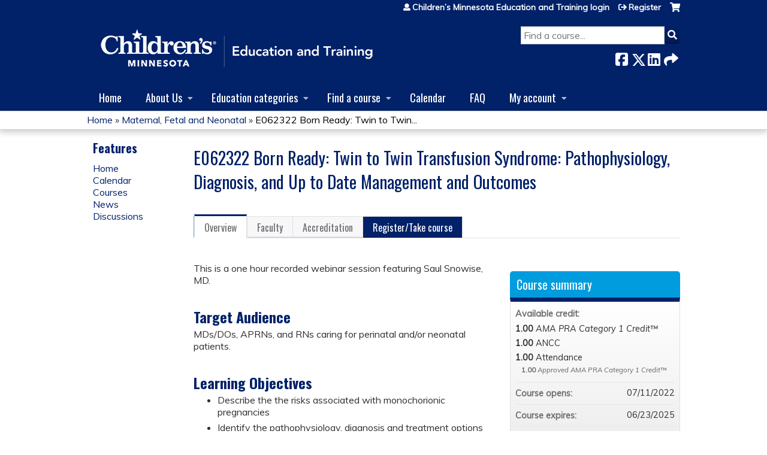

--- FILE ---
content_type: text/html; charset=utf-8
request_url: https://cmn.education.childrensmn.org/maternal-fetal-and-neonatal/content/e062322-born-ready-twin-twin-transfusion-syndrome-pathophysiology-diagnosis-and-date
body_size: 11662
content:
<!DOCTYPE html>
<!--[if IEMobile 7]><html class="iem7"  lang="en" dir="ltr"><![endif]-->
<!--[if lte IE 6]><html class="lt-ie10 lt-ie9 lt-ie8 lt-ie7"  lang="en" dir="ltr"><![endif]-->
<!--[if (IE 7)&(!IEMobile)]><html class="lt-ie10 lt-ie9 lt-ie8"  lang="en" dir="ltr"><![endif]-->
<!--[if IE 8]><html class="lt-ie10 lt-ie9"  lang="en" dir="ltr"><![endif]-->
<!--[if IE 9]><html class="lt-ie10"  lang="en" dir="ltr"><![endif]-->
<!--[if (gte IE 10)|(gt IEMobile 7)]><!--><html  lang="en" dir="ltr" prefix="content: http://purl.org/rss/1.0/modules/content/ dc: http://purl.org/dc/terms/ foaf: http://xmlns.com/foaf/0.1/ og: http://ogp.me/ns# rdfs: http://www.w3.org/2000/01/rdf-schema# sioc: http://rdfs.org/sioc/ns# sioct: http://rdfs.org/sioc/types# skos: http://www.w3.org/2004/02/skos/core# xsd: http://www.w3.org/2001/XMLSchema#"><!--<![endif]-->

<head>
  <!--[if IE]><![endif]-->
<link rel="dns-prefetch" href="//netdna.bootstrapcdn.com" />
<link rel="preconnect" href="//netdna.bootstrapcdn.com" />
<link rel="dns-prefetch" href="//fonts.gstatic.com" />
<link rel="preconnect" href="//fonts.gstatic.com" crossorigin="" />
<link rel="dns-prefetch" href="//fonts.googleapis.com" />
<link rel="preconnect" href="//fonts.googleapis.com" />
<link rel="dns-prefetch" href="//www.googletagmanager.com" />
<link rel="preconnect" href="//www.googletagmanager.com" />
<link rel="dns-prefetch" href="//kit.fontawesome.com" />
<link rel="preconnect" href="//kit.fontawesome.com" />
<meta charset="utf-8" />
<link rel="shortcut icon" href="https://cmn.education.childrensmn.org/sites/default/files/favicon.ico" type="image/vnd.microsoft.icon" />
<script type="application/ld+json">{
    "@context": "https://schema.org",
    "@graph": [
        {
            "@type": "Course",
            "name": "E062322 Born Ready: Twin to Twin Transfusion Syndrome: Pathophysiology, Diagnosis, and Up to Date Management and Outcomes",
            "description": "",
            "provider": {
                "@type": "Organization",
                "name": "Children’s Minnesota Education and Training",
                "url": "https://cmn.education.childrensmn.org/maternal-fetal-and-neonatal",
                "logo": {
                    "@type": "ImageObject",
                    "url": "https://cmn.education.childrensmn.org/sites/default/files/Children%27s%20Minnesota%20Education%20and%20Training_0.png"
                }
            }
        },
        {
            "@type": "EducationEvent",
            "name": "E062322 Born Ready: Twin to Twin Transfusion Syndrome: Pathophysiology, Diagnosis, and Up to Date Management and Outcomes",
            "image": {
                "@type": "ImageObject",
                "url": ""
            },
            "description": "",
            "startDate": "",
            "endDate": "",
            "location": {
                "@type": "Place",
                "name": "",
                "url": "",
                "address": {
                    "@type": "PostalAddress",
                    "streetAddress": "",
                    "addressLocality": "",
                    "addressRegion": "",
                    "postalCode": "",
                    "addressCountry": ""
                }
            },
            "url": "https://cmn.education.childrensmn.org/maternal-fetal-and-neonatal/content/e062322-born-ready-twin-twin-transfusion-syndrome-pathophysiology-diagnosis-and-date"
        }
    ]
}</script>
<meta name="generator" content="Drupal 7 (https://www.drupal.org)" />
<link rel="canonical" href="https://cmn.education.childrensmn.org/maternal-fetal-and-neonatal/content/e062322-born-ready-twin-twin-transfusion-syndrome-pathophysiology-diagnosis-and-date" />
<link rel="shortlink" href="https://cmn.education.childrensmn.org/node/1417" />
  <title>E062322 Born Ready: Twin to Twin Transfusion Syndrome: Pathophysiology, Diagnosis, and Up to Date Management and Outcomes | Children’s Minnesota Education and Training</title>

      <meta name="MobileOptimized" content="width">
    <meta name="HandheldFriendly" content="true">
    <meta name="viewport" content="width=device-width">
  
  <link type="text/css" rel="stylesheet" href="/sites/default/files/advagg_css/css__YZMmyCjxADNsxWJVyzxskiYBiPsGboww8DDJoAv1iVA__PqGVjSeXe3e-YM4xspxCavDlyydtEB28TRpZPTEwV5I__SSle0NRE9d9HGWHLfDYe3xEbnpv-_fviYBL1bs2WW2A.css" media="all" />
<link type="text/css" rel="stylesheet" href="/sites/default/files/advagg_css/css__Bqg1SDmp9CAe6XEIkqmrkRsGk0iHTZHCcB95hCAlYnY__pvxzJdEyVw_5TVP2BBc6RFQHZTlmfsgpKtyMTJgxw8o__SSle0NRE9d9HGWHLfDYe3xEbnpv-_fviYBL1bs2WW2A.css" media="screen" />
<link type="text/css" rel="stylesheet" href="/sites/default/files/advagg_css/css__vtisyagqbpSWqZQ2N4vDv4JJmqu2xN-rzF6hKpF9xZw__tfi6QJanEJSWf4WWB24hb5xmoECxz-S9In4Ie_tv_L4__SSle0NRE9d9HGWHLfDYe3xEbnpv-_fviYBL1bs2WW2A.css" media="all" />
<link type="text/css" rel="stylesheet" href="/sites/default/files/advagg_css/css__DJVWsB9CJVs_1IGdy-_cGuq4r6SVVaWbEnbS1U2p6y4__7g40UeM74r8hkrzDC6Hbb7RReIGNu-Jsb5XAbAPKIeA__SSle0NRE9d9HGWHLfDYe3xEbnpv-_fviYBL1bs2WW2A.css" media="all" />
<link type="text/css" rel="stylesheet" href="//netdna.bootstrapcdn.com/font-awesome/4.0.3/css/font-awesome.min.css" media="all" />
<link type="text/css" rel="stylesheet" href="/sites/default/files/advagg_css/css__7-nc6T1wPKpliTCQZZn2X-b5A-W76xee_3grimmyuM0__W-wtRd7H3gabgIo__mZMeEzDFZQoUtFpw6aDTpYoIM4__SSle0NRE9d9HGWHLfDYe3xEbnpv-_fviYBL1bs2WW2A.css" media="all" />
<link type="text/css" rel="stylesheet" href="/sites/default/files/advagg_css/css__3qrQJAu2U3hU8dRdwQg5Kr7WENwIjIZnGtUd0atDswM__G2erGfr42kLiGSasG4MPKiOULbhEiNgSHrYGH_7DtWo__SSle0NRE9d9HGWHLfDYe3xEbnpv-_fviYBL1bs2WW2A.css" media="all" />
<link type="text/css" rel="stylesheet" href="/sites/default/files/advagg_css/css__DuLYUylDjxGy0e76t2itFhgUj9R9AeaiB5rFoM5Rc8c__uy-eSde8xPYWIYAFlTtXTOLavp_MT9JuX45TfVkSJyg__SSle0NRE9d9HGWHLfDYe3xEbnpv-_fviYBL1bs2WW2A.css" media="print" />
<link type="text/css" rel="stylesheet" href="//fonts.googleapis.com/css?family=Muli:italic,regular|Oswald:300,700,regular&amp;subset=latin" media="all" />
<link type="text/css" rel="stylesheet" href="/sites/default/files/cpn/global.css?t8y4dt" media="all" />
  <script src="/sites/default/files/advagg_js/js__AK-CL86gnIqwE9tzw-7GchyFRsasNF--XZ-i8xZPTig__rQaVI3heYo2BXUV133Ia4mgKj3R-xkDs52mhHfLT3rY__SSle0NRE9d9HGWHLfDYe3xEbnpv-_fviYBL1bs2WW2A.js"></script>
<script>jQuery.migrateMute=true;jQuery.migrateTrace=false;</script>
<script src="/sites/default/files/advagg_js/js__-kvGcXFGWOaU7VpBvvU02ZjXrh74aVMBI8zWEAJByXE__7UycUSDIuB6lhk7Uq-4cbRUz0B4-w8Ee93Q1v03yjyQ__SSle0NRE9d9HGWHLfDYe3xEbnpv-_fviYBL1bs2WW2A.js"></script>
<script src="/sites/default/files/advagg_js/js__GfRzbIO6VJ5UvXInirwKNGhuiSBoV7Q2-BarnwSB6xg__rFvI742fTngLQYYa0A-5OQY31VP84KnhbZvhJwCXE5w__SSle0NRE9d9HGWHLfDYe3xEbnpv-_fviYBL1bs2WW2A.js"></script>
<script src="/sites/default/files/advagg_js/js__xC17uPrEs8wMMqdKJXo8oW46WzSw1NY_8XgrRRMYpSw__XsxN8ZB-BnZbOeLImnEK_RkDgcDts47mQGOX6DZztaM__SSle0NRE9d9HGWHLfDYe3xEbnpv-_fviYBL1bs2WW2A.js"></script>
<script src="/sites/default/files/advagg_js/js__8KvbGt7pg3rWFZpfBAkOSZt0AY5HPYKH5azWM8EAf6c__L2eEneVBI8mj-tmXS8LeItfo0MAG-HKbM1wPhSJfWik__SSle0NRE9d9HGWHLfDYe3xEbnpv-_fviYBL1bs2WW2A.js"></script>
<script async="async" src="https://www.googletagmanager.com/gtag/js?id=G-NHCT6LSM"></script>
<script>window.dataLayer = window.dataLayer || [];function gtag(){dataLayer.push(arguments)};gtag("js", new Date());gtag("config", "G-NHCT6LSM", {"groups":"default","anonymize_ip":true});</script>
<script src="/sites/default/files/advagg_js/js__C_979cmiPESU0LZPi05NT5IXsTIIPvHZ8zG2kuRJXr0__adDUGe3uvXEGyo2sP0s0GbcBxwsj1wI0zkbtJeYj9r0__SSle0NRE9d9HGWHLfDYe3xEbnpv-_fviYBL1bs2WW2A.js"></script>
<script src="https://kit.fontawesome.com/a38c5c05f8.js"></script>
<script src="/sites/default/files/advagg_js/js__bioOAIAtGKh54p1E5luQ96V2m6brdUxkvHA9TeksM00__u3DxI-y_lXuvF2tqhtdqHcrGw3t7pQfFlgxrVV02cXw__SSle0NRE9d9HGWHLfDYe3xEbnpv-_fviYBL1bs2WW2A.js"></script>
<script src="/sites/default/files/advagg_js/js__Hb4P6zBByLaIBZA0hfMrut0a2b-f-vAlXzMXjYdGQPQ__JUwkRQTcSkg_MiZ0I9sxHxpLfPlxAgrvizBOIyOJwxQ__SSle0NRE9d9HGWHLfDYe3xEbnpv-_fviYBL1bs2WW2A.js"></script>
<script>jQuery.extend(Drupal.settings,{"basePath":"\/","pathPrefix":"","setHasJsCookie":0,"ajaxPageState":{"theme":"ce","theme_token":"lsfHvw0oM54kZP4r0dKGTqwBhh41297jbkCkQwvf48I","css":{"modules\/system\/system.base.css":1,"modules\/system\/system.menus.css":1,"modules\/system\/system.messages.css":1,"modules\/system\/system.theme.css":1,"sites\/all\/modules\/contrib\/tipsy\/stylesheets\/tipsy.css":1,"modules\/book\/book.css":1,"sites\/all\/modules\/contrib\/calendar\/css\/calendar_multiday.css":1,"sites\/all\/modules\/custom\/calendar_plus\/css\/calendar_plus.css":1,"modules\/comment\/comment.css":1,"sites\/all\/modules\/contrib\/date\/date_repeat_field\/date_repeat_field.css":1,"sites\/all\/modules\/features\/ethosce_admin\/ethosce-admin.css":1,"sites\/all\/modules\/features\/ethosce_bi\/ethosce_bi.css":1,"sites\/all\/modules\/features\/ethosce_warpwire\/ethosce_warpwire.css":1,"modules\/field\/theme\/field.css":1,"modules\/node\/node.css":1,"modules\/poll\/poll.css":1,"sites\/all\/modules\/contrib\/quiz\/quiz.css":1,"sites\/all\/modules\/contrib\/relation_add\/relation_add.css":1,"sites\/all\/modules\/contrib\/relation_add\/modules\/relation_add_block\/relation_add_block.css":1,"modules\/search\/search.css":1,"sites\/all\/modules\/contrib\/ubercart\/uc_order\/uc_order.css":1,"sites\/all\/modules\/contrib\/ubercart\/uc_product\/uc_product.css":1,"sites\/all\/modules\/contrib\/ubercart\/uc_store\/uc_store.css":1,"modules\/user\/user.css":1,"sites\/all\/modules\/contrib\/views\/css\/views.css":1,"sites\/all\/modules\/contrib\/media\/modules\/media_wysiwyg\/css\/media_wysiwyg.base.css":1,"sites\/all\/modules\/contrib\/ctools\/css\/ctools.css":1,"\/\/netdna.bootstrapcdn.com\/font-awesome\/4.0.3\/css\/font-awesome.min.css":1,"sites\/all\/modules\/contrib\/panels\/css\/panels.css":1,"sites\/all\/modules\/contrib\/pdm\/pdm.css":1,"sites\/all\/modules\/contrib\/views_tooltip\/views_tooltip.css":1,"sites\/all\/modules\/contrib\/date\/date_api\/date.css":1,"sites\/all\/modules\/contrib\/print\/print_ui\/css\/print_ui.theme.css":1,"sites\/all\/libraries\/easy-responsive-tabs\/css\/easy-responsive-tabs.css":1,"sites\/all\/modules\/contrib\/navbar_extras\/modules\/navbar_shiny\/css\/navbar_shiny.css":1,"sites\/all\/libraries\/mmenu\/main\/src\/css\/jquery.mmenu.all.css":1,"sites\/all\/libraries\/mmenu\/icomoon\/icomoon.css":1,"sites\/all\/modules\/contrib\/mmenu\/themes\/mm-basic\/styles\/mm-basic.css":1,"sites\/all\/themes\/ethosce_base\/system.menus.css":1,"sites\/all\/themes\/ethosce_base\/css\/normalize.css":1,"sites\/all\/themes\/ethosce_base\/css\/wireframes.css":1,"sites\/all\/themes\/ethosce_base\/css\/layouts\/responsive-sidebars.css":1,"sites\/all\/themes\/ethosce_base\/css\/page-backgrounds.css":1,"sites\/all\/themes\/ethosce_base\/css\/tabs.css":1,"sites\/all\/themes\/ethosce_base\/css\/pages.css":1,"sites\/all\/themes\/ethosce_base\/css\/blocks.css":1,"sites\/all\/themes\/ethosce_base\/css\/navigation.css":1,"sites\/all\/themes\/ethosce_base\/css\/views-styles.css":1,"sites\/all\/themes\/ethosce_base\/css\/nodes.css":1,"sites\/all\/themes\/ethosce_base\/css\/comments.css":1,"sites\/all\/themes\/ethosce_base\/css\/forms.css":1,"sites\/all\/themes\/ethosce_base\/css\/fields.css":1,"sites\/all\/themes\/ethosce_base\/css\/print.css":1,"sites\/all\/themes\/ce\/css\/ce.css":1,"sites\/all\/themes\/ce\/css\/ce-media-queries.css":1,"sites\/all\/themes\/ce\/css\/ce-print.css":1,"\/\/fonts.googleapis.com\/css?family=Muli:italic,regular|Oswald:300,700,regular\u0026subset=latin":1,"cpn_global":1},"js":{"sites\/all\/modules\/contrib\/jquery_update\/replace\/jquery\/1.12\/jquery.min.js":1,"sites\/all\/modules\/contrib\/jquery_update\/replace\/jquery-migrate\/1\/jquery-migrate.min.js":1,"misc\/jquery-extend-3.4.0.js":1,"misc\/jquery-html-prefilter-3.5.0-backport.js":1,"misc\/jquery.once.js":1,"misc\/drupal.js":1,"sites\/all\/modules\/contrib\/tipsy\/javascripts\/jquery.tipsy.js":1,"sites\/all\/modules\/contrib\/tipsy\/javascripts\/tipsy.js":1,"sites\/all\/modules\/contrib\/jquery_update\/replace\/ui\/external\/jquery.cookie.js":1,"misc\/form-single-submit.js":1,"sites\/all\/modules\/custom\/calendar_plus\/js\/jquery.equalheights.js":1,"sites\/all\/modules\/features\/ethosce_admin\/ethosce-admin.js":1,"sites\/all\/modules\/features\/ethosce_bi\/ethosce_bi.js":1,"sites\/all\/modules\/features\/ethosce_site\/ethosce_site.js":1,"sites\/all\/modules\/features\/ethosce_slideshow\/js\/ethosce_slideshow.js":1,"sites\/all\/modules\/custom\/upload_progress\/js\/upload_progress.js":1,"sites\/all\/modules\/contrib\/pdm\/pdm.js":1,"sites\/all\/modules\/features\/ethosce_courses\/js\/vertical_steps.js":1,"sites\/all\/modules\/contrib\/google_analytics\/googleanalytics.js":1,"https:\/\/www.googletagmanager.com\/gtag\/js?id=G-NHCT6LSM":1,"sites\/all\/libraries\/easy-responsive-tabs\/js\/easyResponsiveTabs.js":1,"sites\/all\/modules\/contrib\/field_group\/field_group.js":1,"sites\/all\/modules\/contrib\/field_group_easy_responsive_tabs\/js\/field_group_easy_responsive_tabs.js":1,"https:\/\/kit.fontawesome.com\/a38c5c05f8.js":1,"sites\/all\/modules\/contrib\/mmenu\/js\/mmenu.js":1,"sites\/all\/libraries\/mmenu\/hammer\/hammer.js":1,"sites\/all\/libraries\/mmenu\/jquery.hammer\/jquery.hammer.js":1,"sites\/all\/libraries\/mmenu\/main\/src\/js\/jquery.mmenu.min.all.js":1,"sites\/all\/themes\/ce\/js\/ce.js":1}},"uid":0,"warpwire":{"warpwire_url":"https:\/\/8ac91b0bed40.warpwire.com\/","warpwire_module_path":"sites\/all\/modules\/custom\/warpwire","warpwire_share_default":1,"warpwire_title_default":1,"warpwire_autoplay_default":0,"warpwire_cc_load_policy_default":0,"warpwire_secure_portal_default":1},"tipsy":{"custom_selectors":[{"selector":".tipsy","options":{"fade":1,"gravity":"w","delayIn":0,"delayOut":0,"trigger":"hover","opacity":"0.8","offset":0,"html":0,"tooltip_content":{"source":"attribute","selector":"title"}}},{"selector":".views-tooltip","options":{"fade":1,"gravity":"autoNS","delayIn":0,"delayOut":0,"trigger":"hover","opacity":"0.8","offset":0,"html":1,"tooltip_content":{"source":"attribute","selector":"tooltip-content"}}}]},"better_exposed_filters":{"views":{"pages":{"displays":{"block_1":{"filters":[]}}}}},"urlIsAjaxTrusted":{"\/maternal-fetal-and-neonatal":true,"\/search":true},"mmenu":{"mmenu_left":{"enabled":"1","title":"Left menu","name":"mmenu_left","blocks":[{"module_delta":"ethosce_search|ethosce_search","menu_parameters":{"min_depth":"1"},"title":"\u003Cnone\u003E","collapsed":"0","wrap":"1","module":"ethosce_search","delta":"ethosce_search"},{"module_delta":"system|main-menu","menu_parameters":{"min_depth":"1"},"title":"\u003Cnone\u003E","collapsed":"0","wrap":"1","module":"system","delta":"main-menu"},{"module_delta":"local_tasks_blocks|menu_local_tasks","menu_parameters":{"min_depth":"1"},"title":"\u003Cnone\u003E","collapsed":"0","wrap":"1","module":"local_tasks_blocks","delta":"menu_local_tasks"}],"options":{"classes":"mm-basic","effects":[],"slidingSubmenus":true,"clickOpen":{"open":true,"selector":"#ethosce-mmenu-toggle"},"counters":{"add":true,"update":true},"dragOpen":{"open":true,"pageNode":"body","threshold":100,"maxStartPos":50},"footer":{"add":false,"content":"","title":"Copyright \u00a92017","update":true},"header":{"add":false,"content":"","title":"Site-Install","update":true},"labels":{"collapse":false},"offCanvas":{"enabled":true,"modal":false,"moveBackground":true,"position":"left","zposition":"front"},"searchfield":{"add":false,"addTo":"menu","search":false,"placeholder":"Search","noResults":"No results found.","showLinksOnly":true}},"configurations":{"clone":false,"preventTabbing":false,"panelNodetype":"div, ul, ol","transitionDuration":400,"classNames":{"label":"Label","panel":"Panel","selected":"Selected","buttonbars":{"buttonbar":"anchors"},"counters":{"counter":"Counter"},"fixedElements":{"fixedTop":"FixedTop","fixedBottom":"FixedBottom"},"footer":{"panelFooter":"Footer"},"header":{"panelHeader":"Header","panelNext":"Next","panelPrev":"Prev"},"labels":{"collapsed":"Collapsed"},"toggles":{"toggle":"Toggle","check":"Check"}},"dragOpen":{"width":{"perc":0.8,"min":140,"max":440},"height":{"perc":0.8,"min":140,"max":880}},"offCanvas":{"menuInjectMethod":"prepend","menuWrapperSelector":"body","pageNodetype":"div","pageSelector":"body \u003E div"}},"custom":[],"position":"left"}},"googleanalytics":{"account":["G-NHCT6LSM"],"trackOutbound":1,"trackMailto":1,"trackDownload":1,"trackDownloadExtensions":"7z|aac|arc|arj|asf|asx|avi|bin|csv|doc(x|m)?|dot(x|m)?|exe|flv|gif|gz|gzip|hqx|jar|jpe?g|js|mp(2|3|4|e?g)|mov(ie)?|msi|msp|pdf|phps|png|ppt(x|m)?|pot(x|m)?|pps(x|m)?|ppam|sld(x|m)?|thmx|qtm?|ra(m|r)?|sea|sit|tar|tgz|torrent|txt|wav|wma|wmv|wpd|xls(x|m|b)?|xlt(x|m)|xlam|xml|z|zip"},"currentPath":"node\/1417","currentPathIsAdmin":false,"field_group_easy_responsive_tabs":[{"identifier":"group-tabs-node-course-default","type":"default","width":"auto","fit":true,"closed":false,"tabidentify":"course-htabs","activetab_bg":"#B5AC5F","inactive_bg":"#E0D78C","active_border_color":"#9C905C","active_content_border_color":"#9C905C"}],"field_group":{"field_group_easy_responsive_tabs_nav_item":"full","div":"full","fieldset":"full","field_group_easy_responsive_tabs_nav":"full"},"ogContext":{"groupType":"node","gid":"1166"}});</script>
      <!--[if lt IE 9]>
    <script src="/sites/all/themes/zen/js/html5-respond.js"></script>
    <![endif]-->
  </head>
<body class="html not-front not-logged-in one-sidebar sidebar-first page-node page-node- page-node-1417 node-type-course og-context og-context-node og-context-node-1166 uc-product-node section-content title-length-large title-length-121 not-homepage  no-tabs no-course-image  course-1417 course-enduring no-course-sidebar no-search-sidebar no-uc-cart not-admin-theme user-non-sso" >
  <div id="wrapper">
    <div id="page-wrapper">
              <p id="skip-link">
          <a href="#main-content" class="element-invisible element-focusable">Jump to content</a>
        </p>
                  
<div id="header-wrapper">
  <header id="header">
    <div id="header-inner" class="clearfix">
              <a href="https://www.childrensmn.org" title="Home" rel="home" id="logo"><img src="https://cmn.education.childrensmn.org/sites/default/files/Children%27s%20Minnesota%20Education%20and%20Training_0.png" alt="Home" /></a>
      
              <div id="name-and-slogan">
                      <h1 id="site-name">
              <a href="https://www.childrensmn.org" title="Home" rel="home"><span>Children’s Minnesota Education and Training</span></a>
            </h1>
          
                  </div><!-- /#name-and-slogan -->
            <div id="header-right">
          <div class="header__region region region-header">
    <div id="block-ethosce-search-ethosce-search" class="block block-ethosce-search first odd">

    
  <div class="content">
    <form action="/search" method="post" id="ethosce-search-form" accept-charset="UTF-8"><div><div class="container-inline form-wrapper" id="edit-ethosce-search"><div class="form-item form-type-textfield form-item-text">
  <div class="field-label"><label  class="element-invisible" for="edit-text">Search</label> </div>
 <input placeholder="Find a course..." type="text" id="edit-text" name="text" value="" size="20" maxlength="128" class="form-text" />
</div>
<input type="submit" id="edit-submit" name="op" value="Search" class="form-submit" /></div><input type="hidden" name="form_build_id" value="form-Ub6RDS_FPuKWt6gfevIzTruf__KCiJi_wy9m8BDhMxw" />
<input type="hidden" name="form_id" value="ethosce_search_form" />
</div></form>  </div>
</div>
<div id="ethosce-user-links-wrapper" class="clearfix">
  <div id="ethosce-mmenu-toggle">Open menu</div>  <div id="uc-cart-link"><a href="/maternal-fetal-and-neonatal/user/login?destination=node/1417" class="no-items" data-count="0"><span>Cart</span></a></div>  <div id="block-system-user-menu" class="block block-system block-menu even" role="navigation">
    <div class="content">
      <ul class="menu"><li class="menu__item is-leaf first leaf"><a href="/maternal-fetal-and-neonatal/user/login?destination=node/1417" class="menu__link">Children’s Minnesota Education and Training login</a></li>
<li class="menu__item is-leaf last leaf"><a href="/maternal-fetal-and-neonatal/user/register?destination=node/1417" class="menu__link">Register</a></li>
</ul>    </div>
  </div>
  </div>
<div id="block-service-links-service-links" class="block block-service-links last odd">

    <h3 class="block__title block-title">Bookmark/Search this post</h3>
  
  <div class="content">
    <div class="service-links"><div class="item-list"><ul><li class="first"><a href="https://www.facebook.com/sharer.php?u=https%3A//cmn.education.childrensmn.org/node/1417&amp;t=E062322%20Born%20Ready%3A%20Twin%20to%20Twin%20Transfusion%20Syndrome%3A%20Pathophysiology%2C%20Diagnosis%2C%20and%20Up%20to%20Date%20Management%20and%20Outcomes" title="Share on Facebook" class="service-links-facebook" rel="nofollow" target="_blank"><img typeof="foaf:Image" src="https://cmn.education.childrensmn.org/sites/all/themes/ce/css/images/facebook.png" alt="Facebook logo" /> Facebook</a></li>
<li><a href="https://x.com/intent/post?url=https%3A//cmn.education.childrensmn.org/node/1417&amp;text=E062322%20Born%20Ready%3A%20Twin%20to%20Twin%20Transfusion%20Syndrome%3A%20Pathophysiology%2C%20Diagnosis%2C%20and%20Up%20to%20Date%20Management%20and%20Outcomes" title="Share this on X" class="service-links-twitter" rel="nofollow" target="_blank"><img typeof="foaf:Image" src="https://cmn.education.childrensmn.org/sites/all/themes/ce/css/images/twitter.png" alt="X logo" /> X</a></li>
<li><a href="https://www.linkedin.com/shareArticle?mini=true&amp;url=https%3A//cmn.education.childrensmn.org/node/1417&amp;title=E062322%20Born%20Ready%3A%20Twin%20to%20Twin%20Transfusion%20Syndrome%3A%20Pathophysiology%2C%20Diagnosis%2C%20and%20Up%20to%20Date%20Management%20and%20Outcomes&amp;summary=&amp;source=Children%E2%80%99s%20Minnesota%20Education%20and%20Training" title="Publish this post to LinkedIn" class="service-links-linkedin" rel="nofollow" target="_blank"><img typeof="foaf:Image" src="https://cmn.education.childrensmn.org/sites/all/themes/ce/css/images/linkedin.png" alt="LinkedIn logo" /> LinkedIn</a></li>
<li class="last"><a href="https://cmn.education.childrensmn.org/maternal-fetal-and-neonatal/forward?path=node/1417" title="Send to a friend" class="service-links-forward" rel="nofollow" target="_blank"><img typeof="foaf:Image" src="https://cmn.education.childrensmn.org/sites/all/themes/ce/css/images/forward.png" alt="Forward logo" /> Forward</a></li>
</ul></div></div>  </div>
</div>
  </div>
      </div>
    </div><!--/#header-inner-->
  </header>

  <div id="navigation-outer">
    <div id="navigation">
      <div id="topnav-inner">
                  <nav id="main-menu">
            <ul class="menu"><li class="menu__item is-leaf first leaf"><a href="https://cmn.education.childrensmn.org/" title="" class="menu__link">Home</a></li>
<li class="menu__item is-expanded expanded"><a href="/maternal-fetal-and-neonatal/content/about-us" class="menu__link">About Us</a><ul class="menu"><li class="menu__item is-leaf first leaf"><a href="/maternal-fetal-and-neonatal/content/cancellation-and-refund-information" class="menu__link">Cancellation and Refund Information</a></li>
<li class="menu__item is-leaf leaf"><a href="/maternal-fetal-and-neonatal/contact-us" title="This email is monitored M-F from 7 AM - 4 PM CST" class="menu__link">Contact Us</a></li>
<li class="menu__item is-leaf last leaf"><a href="/maternal-fetal-and-neonatal/content/terms-use" title="" class="menu__link">Terms of Use</a></li>
</ul></li>
<li class="menu__item is-expanded expanded"><a href="/maternal-fetal-and-neonatal/og" title="" class="menu__link">Education categories</a><ul class="menu"><li class="menu__item is-collapsed first collapsed"><a href="/maternal-fetal-and-neonatal/group/clinician-education" title="" class="menu__link">Clinician Education</a></li>
<li class="menu__item is-leaf leaf"><a href="/maternal-fetal-and-neonatal/content/peer-support-programs-0" class="menu__link">Peer Support Workshops</a></li>
<li class="menu__item is-leaf leaf"><a href="/maternal-fetal-and-neonatal/group/emergency-response-courses" class="menu__link">Emergency Response Courses</a></li>
<li class="menu__item is-expanded expanded"><a href="/maternal-fetal-and-neonatal/group/graduate-medical-education" title="" class="menu__link">Graduate Medical Education</a><ul class="menu"><li class="menu__item is-leaf first leaf"><a href="/maternal-fetal-and-neonatal/content/app-trainees" title="Please refer here if looking for more information on APP trainee rotations" class="menu__link">Training Opportunities for APP Trainees</a></li>
<li class="menu__item is-leaf leaf"><a href="/maternal-fetal-and-neonatal/content/graduate-allied-health-trainees" title="Please refer here if looking for more information on Graduate Allied Health trainee rotations" class="menu__link">Training Opportunities for Graduate Allied Health Trainees</a></li>
<li class="menu__item is-collapsed collapsed"><a href="/maternal-fetal-and-neonatal/content/medical-student-resident-and-fellow-rotation-opportunities" title="Please refer here if looking for more information on Medical Student, Resident, and Fellow rotations" class="menu__link">Training Opportunities for Medical Students, Residents, Fellows</a></li>
<li class="menu__item is-leaf leaf"><a href="/maternal-fetal-and-neonatal/content/medical-education-research-pathway" title="Please refer here if looking for more information on the Graduate Medical Education Research Pathway" class="menu__link">Medical Education Research Pathway</a></li>
<li class="menu__item is-leaf leaf"><a href="/maternal-fetal-and-neonatal/content/supervision-grids" title="Please refer here if looking for more information on graduate level supervision grids" class="menu__link">Supervision Grids</a></li>
<li class="menu__item is-leaf leaf"><a href="/maternal-fetal-and-neonatal/content/preceptor-resources" title="Please refer here if looking for more information on preceptor resources" class="menu__link">Preceptor Resources</a></li>
<li class="menu__item is-leaf leaf"><a href="/maternal-fetal-and-neonatal/content/physician-time-studies" title="Please refer here if looking for more information on Physician Time Studies" class="menu__link">Physician Time Study Information</a></li>
<li class="menu__item is-leaf last leaf"><a href="/maternal-fetal-and-neonatal/content/gme-contact-us" title="Please allow 1-2 business days for response." class="menu__link">GME Contact Us</a></li>
</ul></li>
<li class="menu__item is-leaf leaf"><a href="/maternal-fetal-and-neonatal/group/kid-experts-demand" class="menu__link">Kid Experts On Demand</a></li>
<li class="menu__item is-leaf leaf"><a href="/maternal-fetal-and-neonatal/group/maternal-fetal-and-neonatal" class="menu__link">Maternal, Fetal and Neonatal</a></li>
<li class="menu__item is-leaf leaf"><a href="/maternal-fetal-and-neonatal/group/nursing-allied-health" title="" class="menu__link">Nursing and Allied Health</a></li>
<li class="menu__item is-leaf leaf"><a href="/maternal-fetal-and-neonatal/group/simulation" title="" class="menu__link">Simulation</a></li>
<li class="menu__item is-collapsed last collapsed"><a href="/maternal-fetal-and-neonatal/group/trauma" class="menu__link">Trauma</a></li>
</ul></li>
<li class="menu__item is-expanded expanded"><a href="/maternal-fetal-and-neonatal/courses" title="" class="menu__link">Find a course</a><ul class="menu"><li class="menu__item is-leaf first leaf"><a href="/maternal-fetal-and-neonatal/course-catalog-list?text=&amp;sort_by=field_course_date_value" title="" class="menu__link">Catalog list</a></li>
<li class="menu__item is-leaf last leaf"><a href="/maternal-fetal-and-neonatal/course-catalog-table?text=&amp;sort_by=field_course_date_value" title="" class="menu__link">Catalog table</a></li>
</ul></li>
<li class="menu__item is-leaf leaf"><a href="/maternal-fetal-and-neonatal/calendar" class="menu__link">Calendar</a></li>
<li class="menu__item is-leaf leaf"><a href="/maternal-fetal-and-neonatal/content/faq" class="menu__link">FAQ</a></li>
<li class="menu__item is-expanded last expanded"><a href="/maternal-fetal-and-neonatal/my/edit/profile" title="" class="menu__link">My account</a><ul class="menu"><li class="menu__item is-leaf first leaf"><a href="/maternal-fetal-and-neonatal/my/activities/pending" title="" class="menu__link">My Courses</a></li>
<li class="menu__item is-leaf leaf"><a href="/maternal-fetal-and-neonatal/my/orders" title="" class="menu__link">Orders &amp; receipts</a></li>
<li class="menu__item is-leaf leaf"><a href="/maternal-fetal-and-neonatal/my/activities" title="" class="menu__link">Transcript</a></li>
<li class="menu__item is-leaf last leaf"><a href="https://cmn.education.childrensmn.org/content/intent-apply" title="" class="menu__link">Intent to Apply</a></li>
</ul></li>
</ul>          </nav>
        
      </div><!--/#topnav-inner-->
    </div><!-- /#navigation -->

          <div id="crumbs">
        <div id="crumbs-inner" class="clearfix">
          <div id="breadcrumb-container">
            <h2 class="element-invisible">You are here</h2><div class="breadcrumb"><a href="/">Home</a> » <a href="/maternal-fetal-and-neonatal/group/maternal-fetal-and-neonatal">Maternal, Fetal and Neonatal</a> » <a href="/maternal-fetal-and-neonatal/content/e062322-born-ready-twin-twin-transfusion-syndrome-pathophysiology-diagnosis-and-date" class="active">E062322 Born Ready: Twin to Twin...</a></div>          </div>
        </div>
      </div>
      </div><!-- /#navigation-outer -->


      <div id="title-container">
      <div id="title-container-inner" class="clearfix">
                                  <h1 class="title" id="page-title">E062322 Born Ready: Twin to Twin Transfusion Syndrome: Pathophysiology, Diagnosis, and Up to Date Management and Outcomes</h1>
                      </div>
    </div>
  
</div><!--/#header-wrapper-->

<div id="page">
  <div id="main-wrapper">
    <div id="main">
      
            <div id="content" class="column" role="main">
                        <a id="main-content"></a>
                <div id="content-area">
                                        


<div  about="/maternal-fetal-and-neonatal/content/e062322-born-ready-twin-twin-transfusion-syndrome-pathophysiology-diagnosis-and-date" typeof="sioc:Item foaf:Document" class="ds-1col node node-course view-mode-full clearfix">

  
  <div class="group-header field-group-div clearfix"><div class="group-header-inner field-group-div"><div class="group-course-header-right field-group-div"><div class="field field-name-title field-type-ds field-label-hidden"><div class="field-items"><div class="field-item even" property="dc:title"><h1>E062322 Born Ready: Twin to Twin Transfusion Syndrome: Pathophysiology, Diagnosis, and Up to Date Management and Outcomes</h1></div></div></div></div></div></div>
  <div class="group-tabs field-group-htabs clearfix field-group-easy-responsive-tabs-nav-wrapper">
    <div id="group-tabs-node-course-default">
      <ul class="resp-tabs-list group-tabs field-group-htabs clearfix course-htabs">
                            <li><a href="/maternal-fetal-and-neonatal" class="required-fields group-overview field-group-htab resp-tab tab-1" data-index="1">Overview</a></li>
                            <li><a href="/maternal-fetal-and-neonatal" class="required-fields group-faculty field-group-htab resp-tab tab-2" data-index="2">Faculty</a></li>
                            <li><a href="/maternal-fetal-and-neonatal" class="required-fields group-accreditation field-group-htab resp-tab tab-3" data-index="3">Accreditation</a></li>
                            <li><a href="/maternal-fetal-and-neonatal" class="required-fields group-register field-group-htab resp-tab tab-4" data-index="4">Register/Take course</a></li>
              </ul>

      <div class="resp-tabs-container group-tabs field-group-htabs clearfix course-htabs">
                  <div class="required-fields group-overview field-group-htab"><div class="group-cols-container field-group-div"><div class="group-left field-group-div left"><div class="field field-name-field-course-summary field-type-text-with-summary field-label-hidden"><div class="field-items"><div class="field-item even"><p>This is a one hour recorded webinar session featuring Saul Snowise, MD.</p></div></div></div><div class="group-target-audience field-group-div"><h2><span>Target Audience</span></h2><div class="field field-name-field-target-audience field-type-text-long field-label-hidden"><div class="field-items"><div class="field-item even"><p>MDs/DOs, APRNs, and RNs caring for perinatal and/or neonatal patients. </p></div></div></div></div><div class="group-learning-objectives field-group-div"><h2><span>Learning Objectives</span></h2><div class="field field-name-field-learning-objectives field-type-text-long field-label-hidden"><div class="field-items"><div class="field-item even"><ul><li style="text-align: left;">Describe the the risks associated with monochorionic pregnancies</li><li style="text-align: left;">Identify the pathophysiology, diagnosis and treatment options for twin to twin transfusion syndrome</li><li style="text-align: left;">Discuss the recommended screening protocols for all monochorionic twins</li></ul></div></div></div></div></div><div class="group-right field-group-div right"><fieldset class="group-course-summary field-group-div form-wrapper"><legend><span class="fieldset-legend">Course summary</span></legend><div class="fieldset-wrapper"><div class="field field-name-credit field-type-ds field-label-above"><div class="field-label">Available credit:&nbsp;</div><div class="field-items"><div class="field-item even"><div class="item-list"><ul class="course-credit-list"><li class="course-credit-ama first"><span class="course-credit-amount">1.00</span> <span class="course-credit-title"><em>AMA PRA Category 1 Credit&trade;</em></span></li>
<li class="course-credit-ancc"><span class="course-credit-amount">1.00</span> <span class="course-credit-title">ANCC</span></li>
<li class="course-credit-attendance last"><span class="course-credit-amount">1.00</span> <span class="course-credit-title">Attendance</span><div class="item-list"><ul class="course-child-credit-list"><li class="course-credit-ama-approved course-child-credit first last"><span class="course-credit-amount">1.00</span> <span class="course-credit-title"><em>Approved AMA PRA Category 1 Credit&trade;</em></span></li>
</ul></div></li>
</ul></div></div></div></div><div class="field field-name-course-opens field-type-ds field-label-inline clearfix"><div class="field-label">Course opens:&nbsp;</div><div class="field-items"><div class="field-item even"><div class="field field-name-field-course-date field-type-date field-label-hidden"><div class="field-items"><div class="field-item even"><span class="date-display-single" property="dc:date" datatype="xsd:dateTime" content="2022-07-11T08:00:00-05:00">07/11/2022</span></div></div></div></div></div></div><div class="field field-name-course-expires field-type-ds field-label-inline clearfix"><div class="field-label">Course expires:&nbsp;</div><div class="field-items"><div class="field-item even"><div class="field field-name-field-course-date field-type-date field-label-hidden"><div class="field-items"><div class="field-item even"><span class="date-display-single" property="dc:date" datatype="xsd:dateTime" content="2022-07-11T08:00:00-05:00">06/23/2025</span></div></div></div></div></div></div></div></fieldset>
</div></div></div>
                  <div class="required-fields group-faculty field-group-htab"><div class="field field-name-field-faculty-credentials field-type-text-long field-label-hidden"><div class="field-items"><div class="field-item even"><p><strong>PRESENTER: SAUL SNOWISE, MD</strong></p><p><strong>DISCLOSURE STATEMENT:</strong></p><p class="MsoNoSpacing">It is our intent that any potential conflict should be identified openly so that the listeners may form their own judgments about the presentation with the full disclosure of the facts. It is not assumed any potential conflicts will have an adverse impact on these presentations. It remains for the audience to determine whether the speaker’s outside interest may reflect a possible bias, either the exposition or the conclusions presented.                                                                                                               </p><p>Planning committee members and presenter(s) have disclosed they have no relevant financial relationships with ineligible companies whose primary business is producing, marketing selling re-selling, or distributing healthcare products used by or on patients and have disclosed that no conflict of interest exists with the presentation/educational event.</p><p> </p><p><strong>DISCLAIMERS AND CONFIDENTIALITY PROTECTIONS:</strong></p><p>Children’s Minnesota makes no representations or warranties about the accuracy, reliability, or completeness of the content. Content is provided “as is” and is for informational use only. It is not a substitute for professional medical advice, diagnosis, or treatment. Children’s disclaims all warranties, express or implied, statutory or otherwise, including without limitation the implied warranties of merchantability, non-infringement of third parties’ rights, and fitness for a particular purpose.</p><p>This content was developed for use in Children’s patient care environment and may not be suitable for use in other patient care environments. Children’s does not endorse, certify, or assess third parties’ competency. You hold all responsibility for your use or nonuse of the content. Children’s shall not be liable for claims, losses, or damages arising from or related to any use or misuse of the content.</p><p>This content and its related discussions are privileged and confidential under Minnesota’s peer review statute (Minn. Stat. § 145.61 et. seq.). Do not disclose unless appropriately authorized. Notwithstanding the foregoing, content may be subject to copyright or trademark law; use of such information requires Children’s permission.</p><p>This content may include patient protected health information.  You agree to comply with all applicable state and federal laws protecting patient privacy and security including the Minnesota Health Records Act and the Health Insurance Portability and Accountability Act and its implementing regulations as amended from time to time. </p><p>Please ask if you have any questions about these disclaimers and/or confidentiality protections.</p></div></div></div></div>
                  <div class="required-fields group-accreditation field-group-htab"><div class="field field-name-field-accreditation field-type-text-with-summary field-label-hidden"><div class="field-items"><div class="field-item even"><p><img alt="" data-delta="2" data-fid="166" data-media-element="1" src="https://cmn.education.childrensmn.org/sites/default/files/Jointly_Accredited_Provider_JPEG.jpg" style="height: 100px; width: 146px;" /></p><p><strong>Accreditation Statement:</strong></p><p>In support of improving patient care, this activity has been planned and implemented by Children’s Minnesota, Allina Health, Midwest Fetal Care Center, and Minnesota Perinatal Physicians. Children’s Minnesota is jointly accredited by the Accreditation Council for Continuing Medical Education (ACCME), the Accreditation Council for Pharmacy Education (ACPE), and the American Nurses Credentialing Center (ANCC), to provide continuing education for the healthcare team.</p><p>Children’s Minnesota takes responsibility for the content, quality and scientific interest of its accredited continuing education events.</p><p><strong>Credit Statement:</strong></p><p>AMA</p><p>Children’s Minnesota designates this enduring activity for a maximum of 1.0 <em>AMA PRA Category 1 Credit</em>™. Physicians should claim only the credit commensurate with the extent to their participation in the activity.</p><p>ANCC</p><p>Children's Minnesota designates this enduring activity for a maximum of 1.0 ANCC nursing contact hour. Nurses should claim only the credit commensurate with the extent of their participation in the activity. </p><p>This program offers 1.0 contact hours of continuing education.  Most medical professional organizations accept <em>AMA PRA Category 1 Credits</em>™.  It is the individual’s responsibility to determine whether an education activity meets the continuing education requirements of their respective licensures and/or professional boards.  Go to your respective organization’s website for more detailed information regarding credit requirements.</p></div></div></div><div class="group-available-credit field-group-div"><h2><span>Available Credit</span></h2><div class="item-list"><ul class="course-credit-list"><li class="course-credit-ama first"><span class="course-credit-amount">1.00</span> <span class="course-credit-title"><em>AMA PRA Category 1 Credit&trade;</em></span></li>
<li class="course-credit-ancc"><span class="course-credit-amount">1.00</span> <span class="course-credit-title">ANCC</span></li>
<li class="course-credit-attendance last"><span class="course-credit-amount">1.00</span> <span class="course-credit-title">Attendance</span><div class="item-list"><ul class="course-child-credit-list"><li class="course-credit-ama-approved course-child-credit first last"><span class="course-credit-amount">1.00</span> <span class="course-credit-title"><em>Approved AMA PRA Category 1 Credit&trade;</em></span></li>
</ul></div></li>
</ul></div></div></div>
                  <div class="required-fields group-register field-group-htab"><div class="add-to-cart"></div><div class="field field-name-course-blockers-short field-type-ds field-label-hidden"><div class="field-items"><div class="field-item even"><div class="course-restriction-short"><div class="course-noanon"><div class="msg">Please <a href="/maternal-fetal-and-neonatal/user/login?destination=node/1417">login</a> or <a href="/maternal-fetal-and-neonatal/user/register?destination=node/1417">register</a> to take this course.</div></div></div></div></div></div><div class="field field-name-field-registration-instructions field-type-text-with-summary field-label-hidden"><div class="field-items"><div class="field-item even"><p>Click the TAKE COURSE button to register. </p></div></div></div><div class="group-required-hardware field-group-div"><h2><span>Required Hardware/software</span></h2><div class="field field-name-field-hardware-software field-type-text-long field-label-hidden"><div class="field-items"><div class="field-item even"><p>A computer, iPad or phone with internet access. </p></div></div></div></div></div>
              </div>
    </div>

    <div class="clear clearfix"></div>
  </div>
</div>

                  </div>
              </div><!-- /#content -->

      
              <aside class="sidebars">
                      <section class="region region-sidebar-first column sidebar">
    <div id="block-menu-features" class="block block-menu first last odd" role="navigation">

    <h3 class="block__title block-title">Features</h3>
  
  <div class="content">
    <ul class="menu"><li class="menu__item is-leaf first leaf"><a href="/maternal-fetal-and-neonatal" class="menu__link front">Home</a></li>
<li class="menu__item is-leaf leaf"><a href="/maternal-fetal-and-neonatal/calendar" class="menu__link calendar">Calendar</a></li>
<li class="menu__item is-leaf leaf"><a href="/maternal-fetal-and-neonatal/courses" class="menu__link courses">Courses</a></li>
<li class="menu__item is-leaf leaf"><a href="/maternal-fetal-and-neonatal/news" class="menu__link news">News</a></li>
<li class="menu__item is-leaf last leaf"><a href="/maternal-fetal-and-neonatal/discussions" class="menu__link discussions">Discussions</a></li>
</ul>  </div>
</div>
  </section>
                  </aside><!-- /.sidebars -->
                </div><!-- /#main -->
  </div><!-- /#main-wrapper -->

</div><!-- /#page -->

<footer id="footer">
  <div id="footer-inner" class="clearfix">
    <p style="text-align:center"><a href="https://www.childrensmn.org/">Children's Minnesota Home</a> | <a href="https://www.childrensmn.org/privacy-policy/">Privacy Policy &amp; Terms of Use</a> |  <a href="https://cmn.hosted.cloud.ethosce.com/contact-us">Contact Us</a></p><p style="text-align:center">© 2026 Children’s Minnesota</p><p style="text-align:center">Children's Minnesota is registered as a 501(c)(3) non-profit organization.<br />Our tax identification number is 41-1754276.</p><p> </p>    <a id="ethosce-footer-callout" href="https://www.ethosce.com">Powered by the EthosCE Learning Management System, a continuing education LMS.</a>
  </div>
</footer>



    </div>
      <div class="region region-page-bottom">
    
<nav id="mmenu_left" class="mmenu-nav clearfix">
  <ul>
                                    <li class="mmenu-block-wrap"><span><div id="block-ethosce-search-ethosce-search--2" class="block block-ethosce-search first odd">

    
  <div class="content">
    <form action="/search" method="post" id="ethosce-search-form--3" accept-charset="UTF-8"><div><div class="container-inline form-wrapper" id="edit-ethosce-search--3"><div class="form-item form-type-textfield form-item-text">
  <div class="field-label"><label  class="element-invisible" for="edit-text--3">Search</label> </div>
 <input placeholder="Find a course..." type="text" id="edit-text--3" name="text" value="" size="20" maxlength="128" class="form-text" />
</div>
<input type="submit" id="edit-submit--4" name="op" value="Search" class="form-submit" /></div><input type="hidden" name="form_build_id" value="form-abMwiMpORAPp6f-HOwfydzD9kPtLWceFpn_gt6VFxL8" />
<input type="hidden" name="form_id" value="ethosce_search_form" />
</div></form>  </div>
</div>
</span></li>
                                                  <li class="mmenu-block-wrap"><span><ul class="mmenu-mm-list-level-1"><li class="mmenu-mm-list-mlid-1942 mmenu-mm-list-path-https:--cmn.education.childrensmn.org"><a href="https://cmn.education.childrensmn.org/" class="mmenu-mm-list "><i class="icon-list2"></i><span class="mmenu-block-title">Home</span></a></li><li class="mmenu-mm-list-mlid-6650 mmenu-mm-list-path-node-253"><a href="/maternal-fetal-and-neonatal/content/about-us" class="mmenu-mm-list "><i class="icon-list2"></i><span class="mmenu-block-title">About Us</span></a><ul class="mmenu-mm-list-level-2"><li class="mmenu-mm-list-mlid-10439 mmenu-mm-list-path-node-2154"><a href="/maternal-fetal-and-neonatal/content/cancellation-and-refund-information" class="mmenu-mm-list "><i class="icon-list2"></i><span class="mmenu-block-title">Cancellation and Refund Information</span></a></li><li class="mmenu-mm-list-mlid-1943 mmenu-mm-list-path-node-2"><a href="/maternal-fetal-and-neonatal/contact-us" class="mmenu-mm-list "><i class="icon-list2"></i><span class="mmenu-block-title">Contact Us</span></a></li><li class="mmenu-mm-list-mlid-10449 mmenu-mm-list-path-node-2196"><a href="/maternal-fetal-and-neonatal/content/terms-use" class="mmenu-mm-list "><i class="icon-list2"></i><span class="mmenu-block-title">Terms of Use</span></a></li></ul></li><li class="mmenu-mm-list-mlid-1349 mmenu-mm-list-path-og"><a href="/maternal-fetal-and-neonatal/og" class="mmenu-mm-list "><i class="icon-list2"></i><span class="mmenu-block-title">Education categories</span></a><ul class="mmenu-mm-list-level-2"><li class="mmenu-mm-list-mlid-6648 mmenu-mm-list-path-node-153"><a href="/maternal-fetal-and-neonatal/group/clinician-education" class="mmenu-mm-list "><i class="icon-list2"></i><span class="mmenu-block-title">Clinician Education</span></a></li><li class="mmenu-mm-list-mlid-11505 mmenu-mm-list-path-node-3245"><a href="/maternal-fetal-and-neonatal/content/peer-support-programs-0" class="mmenu-mm-list "><i class="icon-list2"></i><span class="mmenu-block-title">Peer Support Workshops</span></a></li><li class="mmenu-mm-list-mlid-6643 mmenu-mm-list-path-node-148"><a href="/maternal-fetal-and-neonatal/group/emergency-response-courses" class="mmenu-mm-list "><i class="icon-list2"></i><span class="mmenu-block-title">Emergency Response Courses</span></a></li><li class="mmenu-mm-list-mlid-6647 mmenu-mm-list-path-node-152"><a href="/maternal-fetal-and-neonatal/group/graduate-medical-education" class="mmenu-mm-list "><i class="icon-list2"></i><span class="mmenu-block-title">Graduate Medical Education</span></a><ul class="mmenu-mm-list-level-3"><li class="mmenu-mm-list-mlid-11082 mmenu-mm-list-path-node-3009"><a href="/maternal-fetal-and-neonatal/content/app-trainees" class="mmenu-mm-list "><i class="icon-list2"></i><span class="mmenu-block-title">Training Opportunities for APP Trainees</span></a></li><li class="mmenu-mm-list-mlid-11497 mmenu-mm-list-path-node-3232"><a href="/maternal-fetal-and-neonatal/content/graduate-allied-health-trainees" class="mmenu-mm-list "><i class="icon-list2"></i><span class="mmenu-block-title">Training Opportunities for Graduate Allied Health Trainees</span></a></li><li class="mmenu-mm-list-mlid-9879 mmenu-mm-list-path-node-1598"><a href="/maternal-fetal-and-neonatal/content/medical-student-resident-and-fellow-rotation-opportunities" class="mmenu-mm-list "><i class="icon-list2"></i><span class="mmenu-block-title">Training Opportunities for Medical Students, Residents, Fellows</span></a><ul class="mmenu-mm-list-level-4"><li class="mmenu-mm-list-mlid-12599 mmenu-mm-list-path-node-4673"><a href="/maternal-fetal-and-neonatal/content/childrens-minnesota-rotation-request-process" class="mmenu-mm-list "><i class="icon-list2"></i><span class="mmenu-block-title">Children's Minnesota Rotation Request Process</span></a></li></ul></li><li class="mmenu-mm-list-mlid-9877 mmenu-mm-list-path-node-1596"><a href="/maternal-fetal-and-neonatal/content/medical-education-research-pathway" class="mmenu-mm-list "><i class="icon-list2"></i><span class="mmenu-block-title">Medical Education Research Pathway</span></a></li><li class="mmenu-mm-list-mlid-9880 mmenu-mm-list-path-node-1599"><a href="/maternal-fetal-and-neonatal/content/supervision-grids" class="mmenu-mm-list "><i class="icon-list2"></i><span class="mmenu-block-title">Supervision Grids</span></a></li><li class="mmenu-mm-list-mlid-10284 mmenu-mm-list-path-node-1600"><a href="/maternal-fetal-and-neonatal/content/preceptor-resources" class="mmenu-mm-list "><i class="icon-list2"></i><span class="mmenu-block-title">Preceptor Resources</span></a></li><li class="mmenu-mm-list-mlid-9878 mmenu-mm-list-path-node-1597"><a href="/maternal-fetal-and-neonatal/content/physician-time-studies" class="mmenu-mm-list "><i class="icon-list2"></i><span class="mmenu-block-title">Physician Time Study Information</span></a></li><li class="mmenu-mm-list-mlid-10286 mmenu-mm-list-path-node-1604"><a href="/maternal-fetal-and-neonatal/content/gme-contact-us" class="mmenu-mm-list "><i class="icon-list2"></i><span class="mmenu-block-title">GME Contact Us</span></a></li></ul></li><li class="mmenu-mm-list-mlid-6646 mmenu-mm-list-path-node-151"><a href="/maternal-fetal-and-neonatal/group/kid-experts-demand" class="mmenu-mm-list "><i class="icon-list2"></i><span class="mmenu-block-title">Kid Experts On Demand</span></a></li><li class="mmenu-mm-list-mlid-8839 mmenu-mm-list-path-node-1166"><a href="/maternal-fetal-and-neonatal/group/maternal-fetal-and-neonatal" class="mmenu-mm-list "><i class="icon-list2"></i><span class="mmenu-block-title">Maternal, Fetal and Neonatal</span></a></li><li class="mmenu-mm-list-mlid-6642 mmenu-mm-list-path-node-147"><a href="/maternal-fetal-and-neonatal/group/nursing-allied-health" class="mmenu-mm-list "><i class="icon-list2"></i><span class="mmenu-block-title">Nursing and Allied Health</span></a></li><li class="mmenu-mm-list-mlid-6644 mmenu-mm-list-path-node-149"><a href="/maternal-fetal-and-neonatal/group/simulation" class="mmenu-mm-list "><i class="icon-list2"></i><span class="mmenu-block-title">Simulation</span></a></li><li class="mmenu-mm-list-mlid-6665 mmenu-mm-list-path-node-278"><a href="/maternal-fetal-and-neonatal/group/trauma" class="mmenu-mm-list "><i class="icon-list2"></i><span class="mmenu-block-title">Trauma</span></a></li></ul></li><li class="mmenu-mm-list-mlid-1104 mmenu-mm-list-path-courses"><a href="/maternal-fetal-and-neonatal/courses" class="mmenu-mm-list "><i class="icon-list2"></i><span class="mmenu-block-title">Find a course</span></a><ul class="mmenu-mm-list-level-2"><li class="mmenu-mm-list-mlid-1105 mmenu-mm-list-path-course-catalog-list"><a href="/maternal-fetal-and-neonatal/course-catalog-list?text=&amp;sort_by=field_course_date_value" class="mmenu-mm-list "><i class="icon-list2"></i><span class="mmenu-block-title">Catalog list</span></a></li><li class="mmenu-mm-list-mlid-1106 mmenu-mm-list-path-course-catalog-table"><a href="/maternal-fetal-and-neonatal/course-catalog-table?text=&amp;sort_by=field_course_date_value" class="mmenu-mm-list "><i class="icon-list2"></i><span class="mmenu-block-title">Catalog table</span></a></li></ul></li><li class="mmenu-mm-list-mlid-1107 mmenu-mm-list-path-calendar"><a href="/maternal-fetal-and-neonatal/calendar" class="mmenu-mm-list "><i class="icon-list2"></i><span class="mmenu-block-title">Calendar</span></a></li><li class="mmenu-mm-list-mlid-9813 mmenu-mm-list-path-node-1515"><a href="/maternal-fetal-and-neonatal/content/faq" class="mmenu-mm-list "><i class="icon-list2"></i><span class="mmenu-block-title">FAQ</span></a></li><li class="mmenu-mm-list-mlid-1108 mmenu-mm-list-path-my-edit-profile"><a href="/maternal-fetal-and-neonatal/my/edit/profile" class="mmenu-mm-list "><i class="icon-list2"></i><span class="mmenu-block-title">My account</span></a><ul class="mmenu-mm-list-level-2"><li class="mmenu-mm-list-mlid-1110 mmenu-mm-list-path-my-activities-pending"><a href="/maternal-fetal-and-neonatal/my/activities/pending" class="mmenu-mm-list "><i class="icon-list2"></i><span class="mmenu-block-title">My Courses</span></a></li><li class="mmenu-mm-list-mlid-6186 mmenu-mm-list-path-my-orders"><a href="/maternal-fetal-and-neonatal/my/orders" class="mmenu-mm-list "><i class="icon-list2"></i><span class="mmenu-block-title">Orders & receipts</span></a></li><li class="mmenu-mm-list-mlid-1109 mmenu-mm-list-path-my-activities"><a href="/maternal-fetal-and-neonatal/my/activities" class="mmenu-mm-list "><i class="icon-list2"></i><span class="mmenu-block-title">Transcript</span></a></li><li class="mmenu-mm-list-mlid-9776 mmenu-mm-list-path-https:--cmn.education.childrensmn.org-content-intent-apply"><a href="https://cmn.education.childrensmn.org/content/intent-apply" class="mmenu-mm-list "><i class="icon-list2"></i><span class="mmenu-block-title">Intent to Apply</span></a></li></ul></li></ul></span></li>
                    </ul>
</nav>
<div id="store-footer"><a href="http://www.ubercart.org/">Powered by Ubercart</a></div>  </div>
  </div>
</body>
</html>
